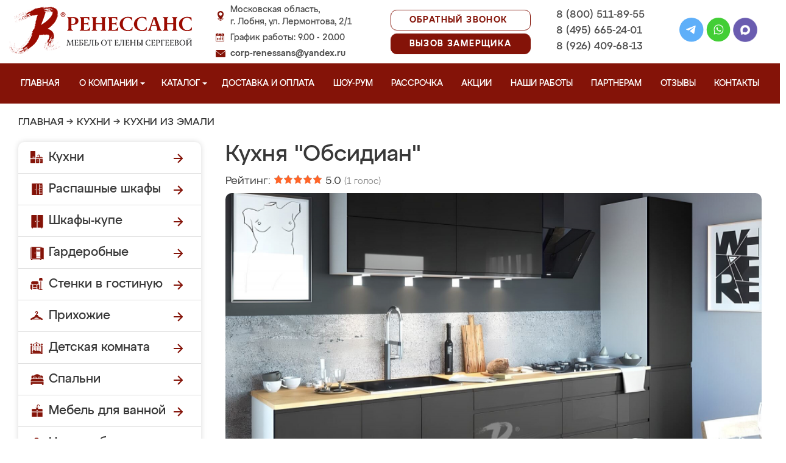

--- FILE ---
content_type: application/javascript
request_url: https://mebellobnya.ru/js/baloon/js/baloon.js
body_size: 1575
content:
function CreateBaloon() {
baloon = document.createElement('DIV');
baloon.setAttribute('id', 'baloon');
baloonHeader = document.createElement('DIV');
baloonHeader.setAttribute('id', 'baloonHeader');
baloonHeader.setAttribute('class', 'direct');
baloonBody   = document.createElement('DIV');
baloonBody.setAttribute('id', 'baloonBody');
baloonFooter = document.createElement('DIV');
baloonFooter.setAttribute('id', 'baloonFooter');
baloonBody.innerText = 'baloon';
baloon.appendChild(baloonHeader);
baloon.appendChild(baloonBody);
baloon.appendChild(baloonFooter);
baloon.onmouseover   = function(e) { this.style.filter = "Alpha(Opacity='100')"; this.style.cursor = 'pointer'; this.style.MozOpacity = '1';}
baloon.onmouseout    = function(e) { this.style.filter = "Alpha(Opacity='75')";  this.style.cursor = 'auto'; this.style.MozOpacity = '0.75'; }
baloon.onselectstart = function(e) { return false; }
baloon.onclick       = function(e) { this.style.display = 'none'; }
document.body.appendChild(baloon);
window.onresize      = function(e) { document.getElementById('baloon').style.display = 'none'; }
}
function ShowBaloon(i) {
baloon = document.getElementById('baloon');
document.getElementById('baloonBody').innerHTML = i.getAttribute('data-notice') && i.getAttribute('data-notice').length ? i.getAttribute('data-notice') : 'ERROR';
baloon.style.display = 'block';
var xleft=0;
var xtop=0;
o = i;
do {
xleft += o.offsetLeft;
xtop  += o.offsetTop;
} while (o=o.offsetParent);
xwidth  = i.offsetWidth  ? i.offsetWidth  : i.style.pixelWidth;
xheight = i.offsetHeight ? i.offsetHeight : i.style.pixelHeight;
bwidth =  baloon.offsetWidth  ? baloon.offsetWidth  : baloon.style.pixelWidth;
w = window;
xbody  = document.compatMode=='CSS1Compat' ? w.document.documentElement : w.document.body;
dwidth = xbody.clientWidth  ? xbody.clientWidth   : w.innerWidth;
bwidth = baloon.offsetWidth ? baloon.offsetWidth  : baloon.style.pixelWidth;
flip = !(xwidth - 10 + xleft + bwidth < dwidth);
baloon.style.top  = xheight - 10 + xtop + 'px';
baloon.style.left = (xleft + xwidth - (flip ? bwidth : 0)  - 25) + 'px';
document.getElementById('baloonHeader').className = flip ? 'baloonHeaderFlip' : 'baloonHeaderDirect';
i.focus();
return false;
}
function ValidateForms() {
for (i = 0; i < document.forms.length; i++) {
if(document.forms[i].onsubmit) continue;
document.forms[i].onsubmit = function(e) {
var form = e ? e.target : window.event.srcElement;
for(var i=0; i<form.elements.length; i++) {
var value = form.elements[i].value;
switch(form.elements[i].type) {
case 'text':
case 'password':
case 'textarea':
pattern = form.elements[i].getAttribute('data-format');
if(pattern) {
switch(pattern) {
case 'string':
if(!value.length) {
return ValidateNotice(form.elements[i]);
}
break;
case 'number':
if(!isNumeric(value)) {
return ValidateNotice(form.elements[i]);
}
break;
case 'url':
if(!isUrl(value)) {
return ValidateNotice(form.elements[i]);
}
break;
case 'email':
if(!isEmail(value)) {
return ValidateNotice(form.elements[i]);
}
break;
default:	
if(!isPattern(pattern, value)) {
return ValidateNotice(form.elements[i]);
}
break;
}
}
break;
case 'radio':
case 'checkbox':
min = form.elements[i].getAttribute('min') ? form.elements[i].getAttribute('min') : 0;
max = form.elements[i].getAttribute('max') ? form.elements[i].getAttribute('max') : document.getElementsByName(form.elements[i].getAttribute('name')).length;
if(min || max) {
var items = document.getElementsByName(form.elements[i].getAttribute('name'));
var count = 0;
for(var l=0; l<items.length; l++){
if(items[l].checked) {
count++;
}
}
if(count < min || count > max) {
return ValidateNotice(form.elements[i]);
}
}
break;
case 'select-one':
case 'select-multiple':
selected = form.elements[i].options[form.elements[i].selectedIndex];
if(selected && selected.getAttribute('notselected')) {
return ValidateNotice(form.elements[i]);
}
break;
break;
case 'file':
break;
case 'image':
case 'button':
case 'submit':
case 'reset':
break;
default:
break;
}
}
return true;
}
}
}
function isUrl(str) {
return isPattern("^https?:\\/\\/(?:[a-z0-9_-]{1,32}(?::[a-z0-9_-]{1,32})?@)?(?:(?:[a-z0-9-]{1,128}\\.)+(?:com|net|org|mil|edu|arpa|gov|biz|info|aero|inc|name|[a-z]{2})|(?!0)(?:(?!0[^.]|255)[0-9]{1,3}\\.){3}(?!0|255)[0-9]{1,3})(?:\\/[a-z0-9.,_@%&?+=\\~\\/-]*)?(?:#[^ '\"&<>]*)?$", str.toLowerCase());
}
function isNumeric(str) {
return isPattern("^[0-9]+$", str);
}
function isInteger(str) {
return isNumeric(str);
}
function isFloat(str) {
return isPattern("^[1-9]?[0-9]+(\\.[0-9]+)?$", str);
}
function isEmail(str) {
return isPattern("^([a-z0-9_-]+)(\\.[a-z0-9_-]+)*@((([a-z0-9-]+\\.)+(com|net|org|mil|edu|gov|arpa|info|biz|inc|name|[a-z]{2}))|([0-9]{1,3}\\.[0-9]{1,3}\\.[0-9]{1,3}\\.[0-9]{1,3}))$", str.toLowerCase());
}
function isPattern(pattern, str) {
if(str.length && pattern.length) {
var re = new RegExp(pattern, "g");
return re.test(str);
}
return false;
}
function ValidateNotice(input) {
ShowBaloon(input);
return false;
}
function init_balloon()
{
ValidateForms();
CreateBaloon();
}
if (window.attachEvent) {
window.attachEvent("onload", init_balloon);
} else if (window.addEventListener) {
window.addEventListener("DOMContentLoaded", init_balloon, false);
} else {
document.addEventListener("DOMContentLoaded", init_balloon, false);
}